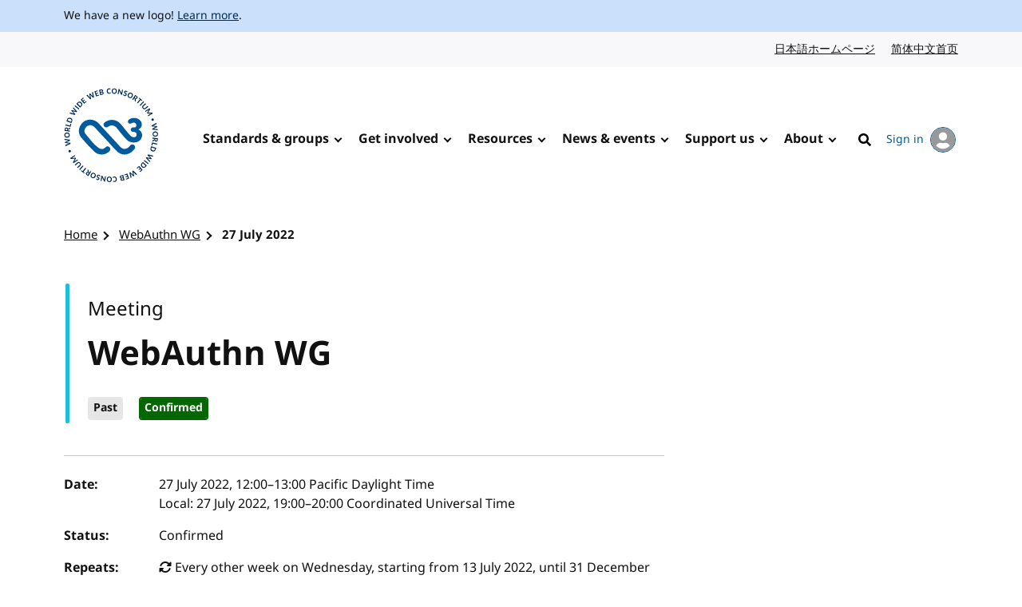

--- FILE ---
content_type: text/html; charset=UTF-8
request_url: https://www.w3.org/events/meetings/1217f399-c91e-4e37-acc6-6bb712724b57/20220727T120000/
body_size: 4913
content:
<!doctype html>
<html dir="ltr" lang="en" class="no-js">
<head>
    <title>27 July 2022 | WebAuthn WG | W3C</title>

<meta charset="utf-8"/>
<meta name="viewport" content="width=device-width, initial-scale=1">

<link rel="home" href="https://www.w3.org/"/>
<link rel="icon" type="image/png" href="https://www.w3.org/assets/logos/w3c-2025/favicons/favicon-32.png"/>
<link rel="apple-touch-icon" type="image/png" href="https://www.w3.org/assets/logos/w3c-2025/favicons/favicon-180.png"/>

<link rel="stylesheet" href="https://www.w3.org/assets/website-2021/styles/core.css?ver=1.5" media="screen"/>

<!--
CSS Mustard Cut
Print (Edge doesn't apply to print otherwise)
Edge, Chrome 39+, Opera 26+, Safari 9+, iOS 9+, Android ~5+, Android UCBrowser ~11.8+
FF 47+
-->
<link rel="stylesheet" id="advanced-stylesheet"
      href="https://www.w3.org/assets/website-2021/styles/advanced.css?ver=1.5" media="
            only print,
            only all and (pointer: fine), only all and (pointer: coarse), only all and (pointer: none),
            only all and (min--moz-device-pixel-ratio:0) and (display-mode:browser), (min--moz-device-pixel-ratio:0) and (display-mode:fullscreen)
        ">
<link rel="stylesheet" href="https://www.w3.org/assets/website-2021/styles/print.css" media="print"/>

<script src="https://www.w3.org/assets/website-2021/js/libraries/fontfaceobserver.js"></script>

<script>
    var myFont = new FontFaceObserver('Noto Sans');

    Promise.all([myFont.load()]).then(function () {
        document.documentElement.className += " fonts-loaded";
    });

    (function () {
        var linkEl = document.getElementById('advanced-stylesheet');
        if (window.matchMedia && window.matchMedia(linkEl.media).matches) {
            var script = document.createElement('script');
            script.src = 'https://www.w3.org/assets/website-2021/js/main.js?ver=1.4';
            script.defer = true;
            document.querySelector('head').appendChild(script);
            (function (H) {
                H.className = H.className.replace(/\bno-js\b/, 'js')
            })(document.documentElement);
        }
    })();
</script>


    <meta name="description" content="The World Wide Web Consortium (W3C) is an international community where Member organizations, a full-time staff, and the public work together to develop Web standards."/>
    <meta name="thumbnail" content="https://www.w3.org/assets/website-2021/images/w3c-opengraph-image.png"/>
    <meta property="og:url" content="https://www.w3.org/events/meetings/1217f399-c91e-4e37-acc6-6bb712724b57/20220727T120000/"/>
    <meta property="og:type" content="website"/>
    <meta property="og:title" content="27 July 2022 | WebAuthn WG | Calendar"/>
    <meta property="og:image" content="https://www.w3.org/assets/website-2021/images/w3c-opengraph-image.png"/>
    <meta property="og:image:width" content="1200"/>
    <meta property="og:image:height" content="630"/>
    <meta property="og:description" content="The World Wide Web Consortium (W3C) is an international community where Member organizations, a full-time staff, and the public work together to develop Web standards."/>
    <meta property="og:site_name" content="W3C"/>
    <meta name="twitter:card" content="summary_large_image"/>
    <meta name="twitter:site" content="w3c"/>
    <meta name="twitter:url" content="https://www.w3.org/events/meetings/1217f399-c91e-4e37-acc6-6bb712724b57/20220727T120000/"/>
    <meta name="twitter:title" content="27 July 2022 | WebAuthn WG | Calendar"/>
    <meta name="twitter:description" content="The World Wide Web Consortium (W3C) is an international community where Member organizations, a full-time staff, and the public work together to develop Web standards."/>
    <meta name="twitter:image" content="https://www.w3.org/assets/website-2021/images/w3c-opengraph-image.png"/>
            
    <link rel="stylesheet" href="/_sf/build/styles/917.ec064f2802ca2db0aa97.css">

    <link rel="stylesheet" href="/_sf/build/styles/calendar_event_show.3042bc364f44997ff1b0.css">

        
    <script src="/_sf/build/js/runtime.5282c7bdf5acd937a88e.js"></script><script src="/_sf/build/js/app.8e568c15507562ca860a.js"></script>

    
    </head>

<body class="event">
<a class="skip-link" href="#main">Skip to content</a>
<div class="grid-wrap">
    <div class="wrap">
        <header class="global-header">
            <span role="status" aria-live="polite"></span>
                            <div class="banner">
    <div class="banner__inner l-center">
                    <p><span lang="en" dir="ltr">We have a new logo! <a href="https://www.w3.org/press-releases/2025/new-logo/">Learn more</a>.</span></p>
            </div>
</div>

                                        
                            <nav id="lang-nav" aria-label="Language options">
        <div class="l-center">
            <div class="l-cluster">
                <ul class="clean-list" role="list">
                        <li><a href="https://www.w3.org/ja/" hreflang="ja" lang="ja">日本語ホームページ<span class="visuallyhidden" lang="en">Japanese website</span></a></li>
                        <li><a href="https://www.w3.org/zh-hans/" hreflang="zh-hans" lang="zh-hans">简体中文首页<span class="visuallyhidden" lang="en">Chinese website</span></a></li>
                </ul>
            </div>
        </div>
    </nav>
            <nav id="global-nav" aria-label="Main">
    <div class="global-nav__inner l-center">
        <a class="logo-link" href="https://www.w3.org/" hreflang="en">
            <span class="logo">
                <img src="https://www.w3.org/assets/logos/w3c-2025/svg/w3c.svg" alt="W3C" role="img"/>
            </span>
            <span class="visuallyhidden">Visit the W3C homepage</span>
        </a>
        <button type="button" class="button button--ghost with-icon--after with-icon--larger" data-trigger="mobile-nav"
                style="display: none;"></button>
        <ul data-component="nav-double-intro">
                <li class="top-nav-item has-children">
                    <a href="https://www.w3.org/standards/" class="nav-link">Standards &amp; groups</a>
                    <div class="nav__submenu" data-nav="submenu" style="display: none;">
                        <div class="l-center">
                            <div class="nav__submenu__intro">
                                <h2 class="nav__submenu__intro__heading">Standards &amp; groups</h2>
                                <div class="nav__submenu__intro__text">
                                        <p>Understand the various specifications, their maturity levels on the web standards track, their adoption, and the groups that develop them.</p>
                                        <a href="https://www.w3.org/standards/">Explore web standards</a>
                                </div>
                            </div>
                            <ul>
                                        <li><a href="https://www.w3.org/standards/about/">About W3C web standards</a></li>
                                        <li><a href="https://www.w3.org/TR/">W3C standards &amp; drafts</a></li>
                                        <li><a href="https://www.w3.org/standards/types/">Types of documents W3C publishes</a></li>
                                        <li><a href="https://www.w3.org/groups/">W3C groups</a></li>
                                        <li><a href="https://www.w3.org/translations/">Translations of W3C standards &amp; drafts</a></li>
                                        <li><a href="https://www.w3.org/standards/review/">Reviews &amp; public feedback</a></li>
                                        <li><a href="https://www.w3.org/get-involved/promote/">Promote web standards</a></li>
                                        <li><a href="https://www.w3.org/liaisons/">Liaisons</a></li>
                                        <li><a href="https://www.w3.org/groups/other/tag/">Technical Architecture Group (TAG)</a></li>
                                </ul>
                        </div>
                    </div>
                </li>
                <li class="top-nav-item has-children">
                    <a href="https://www.w3.org/get-involved/" class="nav-link">Get involved</a>
                    <div class="nav__submenu" data-nav="submenu" style="display: none;">
                        <div class="l-center">
                            <div class="nav__submenu__intro">
                                <h2 class="nav__submenu__intro__heading">Get involved</h2>
                                <div class="nav__submenu__intro__text">
                                        <p>W3C works at the nexus of core technology, industry needs, and societal needs.</p>
                                        <a href="https://www.w3.org/get-involved/">Find ways to get involved</a>
                                </div>
                            </div>
                            <ul>
                                        <li><a href="https://www.w3.org/ecosystems/">Browse our work by industry</a></li>
                                        <li><a href="https://www.w3.org/membership/">Become a Member</a></li>
                                        <li><a href="https://www.w3.org/Member/">Member home (restricted)</a></li>
                                        <li><a href="https://www.w3.org/support-us/">Support us</a></li>
                                        <li><a href="https://www.w3.org/email/">Mailing lists</a></li>
                                        <li><a href="https://www.w3.org/guide/">Participant guidebook</a></li>
                                        <li><a href="https://www.w3.org/about/positive-work-environment/">Positive work environment</a></li>
                                        <li><a href="https://www.w3.org/invited-experts/">Invited Experts</a></li>
                                </ul>
                        </div>
                    </div>
                </li>
                <li class="top-nav-item has-children">
                    <a href="https://www.w3.org/resources/" class="nav-link">Resources</a>
                    <div class="nav__submenu" data-nav="submenu" style="display: none;">
                        <div class="l-center">
                            <div class="nav__submenu__intro">
                                <h2 class="nav__submenu__intro__heading">Resources</h2>
                                <div class="nav__submenu__intro__text">
                                        <p>Master web fundamentals, use our developer tools, or contribute code.</p>
                                        <a href="https://www.w3.org/resources/">Learn from W3C resources</a>
                                </div>
                            </div>
                            <ul>
                                        <li><a href="https://www.w3.org/developers/">Developers</a></li>
                                        <li><a href="https://www.w3.org/developers/tools/">Validators &amp; tools</a></li>
                                        <li><a href="https://www.w3.org/WAI/fundamentals/">Accessibility fundamentals</a></li>
                                        <li><a href="https://www.w3.org/International/i18n-drafts/nav/about">Internationalization (i18n)</a></li>
                                        <li><a href="https://www.w3.org/translations/">Translations of W3C standards &amp; drafts</a></li>
                                        <li><a href="https://www.w3.org/policies/code-of-conduct/">Code of conduct</a></li>
                                        <li><a href="https://www.w3.org/reports/">Reports</a></li>
                                </ul>
                        </div>
                    </div>
                </li>
                <li class="top-nav-item has-children">
                    <a href="https://www.w3.org/news-events/" class="nav-link">News &amp; events</a>
                    <div class="nav__submenu" data-nav="submenu" style="display: none;">
                        <div class="l-center">
                            <div class="nav__submenu__intro">
                                <h2 class="nav__submenu__intro__heading">News &amp; events</h2>
                                <div class="nav__submenu__intro__text">
                                        <p>Recent content across news, blogs, press releases, media; upcoming events.</p>
                                        <a href="https://www.w3.org/news-events/">Explore news &amp; events</a>
                                </div>
                            </div>
                            <ul>
                                        <li><a href="https://www.w3.org/news/">News</a></li>
                                        <li><a href="https://www.w3.org/blog/">Blog</a></li>
                                        <li class="break-after"><a href="https://www.w3.org/press-releases/">Press releases</a></li>
                                        <li><a href="https://www.w3.org/about/press-media/">Press &amp; media</a></li>
                                        <li><a href="https://www.w3.org/events/">Events</a></li>
                                        <li><a href="https://www.w3.org/news-events/w3c-tpac/">Annual W3C Conference (TPAC)</a></li>
                                        <li><a href="https://www.w3.org/policies/code-of-conduct/">Code of conduct</a></li>
                                </ul>
                        </div>
                    </div>
                </li>
                <li class="top-nav-item has-children">
                    <a href="https://www.w3.org/support-us/" class="nav-link">Support us</a>
                    <div class="nav__submenu" data-nav="submenu" style="display: none;">
                        <div class="l-center">
                            <div class="nav__submenu__intro">
                                <h2 class="nav__submenu__intro__heading">Support us</h2>
                                <div class="nav__submenu__intro__text">
                                        <p>Make a huge difference to our operations as a public-interest non-profit, and help us to achieve our vision.</p>
                                        <a href=""></a>
                                </div>
                            </div>
                            <ul>
                                        <li><a href="https://www.w3.org/support-us/">Ways you can support us</a></li>
                                </ul>
                        </div>
                    </div>
                </li>
                <li class="top-nav-item has-children">
                    <a href="https://www.w3.org/about/" class="nav-link">About</a>
                    <div class="nav__submenu" data-nav="submenu" style="display: none;">
                        <div class="l-center">
                            <div class="nav__submenu__intro">
                                <h2 class="nav__submenu__intro__heading">About</h2>
                                <div class="nav__submenu__intro__text">
                                        <p>Understand our values and principles, learn our history, look into our policies, meet our people.</p>
                                        <a href="https://www.w3.org/about/">Find out more about us</a>
                                </div>
                            </div>
                            <ul>
                                        <li><a href="https://www.w3.org/mission/">Our mission</a></li>
                                        <li><a href="https://www.w3.org/support-us/">Support us</a></li>
                                        <li><a href="https://www.w3.org/about/leadership/">Leadership</a></li>
                                        <li><a href="https://www.w3.org/staff/">Staff</a></li>
                                        <li class="break-after"><a href="https://www.w3.org/careers/">Careers</a></li>
                                        <li><a href="https://www.w3.org/about/press-media/">Media kit</a></li>
                                        <li><a href="https://www.w3.org/about/diversity/">Diversity</a></li>
                                        <li><a href="https://www.w3.org/evangelists/">Evangelists</a></li>
                                        <li><a href="https://www.w3.org/about/corporation/">Corporation</a></li>
                                        <li><a href="https://www.w3.org/policies/">Policies &amp; legal information</a></li>
                                        <li><a href="https://www.w3.org/contact/">Contact us</a></li>
                                        <li><a href="https://www.w3.org/help/">Help</a></li>
                                </ul>
                        </div>
                    </div>
                </li>
            <li class="top-nav-item">
                                                                                    <a hreflang="en" href="https://www.w3.org/help/search/" class="nav-link icon-link">
                    <img class="icon" src="https://www.w3.org/assets/website-2021/svg/search.svg" width="24" height="24" alt aria-hidden="true"><span class="hide-at-max-width">Search</span>
                </a>
            </li>
            <li class="top-nav-item">
                <a hreflang="en" href="https://www.w3.org/users/myprofile/" id="account-login-link" class="account-login icon-link with-icon--after">
                    My account
                    <span class="avatar avatar--small icon"><img src="https://www.w3.org/assets/website-2021/svg/avatar.svg" width="24" height="24" alt aria-hidden="true"/></span>
                </a>
            </li>
        </ul>
    </div>
</nav>
        </header>
                        
<nav id="breadcrumb" aria-label="Breadcrumb">
    <div class="l-center">
        <div class="l-cluster">
            <ol class="breadcrumbs clean-list" role="list">
                                                                    <li><a href="/">Home</a></li>

        <li><a href="/events/meetings/1217f399-c91e-4e37-acc6-6bb712724b57/">WebAuthn WG</a></li>

        <li><a href="/events/meetings/1217f399-c91e-4e37-acc6-6bb712724b57/20220727T120000/" aria-current="page">27 July 2022</a></li>

                            </ol>
        </div>
    </div>
</nav>
                <main id="main" >
                                            

                                

                                

                                

                                <div class="content">
        <article>
            <div class="intro meeting">
                <h1>    WebAuthn WG<br>
            <div class="l-cluster">
        <ul class="clean-list">
                                                <li id="event--tag-time"><span class="tag">Past</span></li>
                                                                                <li id="event--tag-status"><span class="tag u-bg-success">Confirmed</span></li>
                    </ul>
    </div>

</h1>
                <p>Meeting</p>
            </div>

                                        
            <div class="l-cluster calendar-link">
    <div>
        
            </div>
</div>


            
            <section class="meta">
                <h2 class="visuallyhidden">Event details</h2>
                    <dl class="grid">
        <dt>Date:</dt>
        <dd>
            <span class="date-orig"><time datetime="2022-07-27T12:00:00-07:00">27 July 2022, 12:00</time>–<time datetime="2022-07-27T13:00:00-07:00">13:00</time> Pacific Daylight Time</span>
        </dd>
        <dt>Status:</dt>
        <dd>
            Confirmed
        </dd>
                    <dt>Repeats:</dt>
            <dd><span class="fas fa-sync-alt" aria-hidden="true"></span> Every other week on Wednesday, starting from 13 July 2022, until 31 December 2022</dd>
            <dd><a href="/events/meetings/1217f399-c91e-4e37-acc6-6bb712724b57/">Overview of the recurring event</a></dd>
                            <dt>Location:</dt>
            <dd>webex</dd>
                                    <dt>Groups:</dt>
                            <dd>
                    <a href="https://www.w3.org/groups/wg/webauthn/">
                        <span class="fas fa-users"></span> Web Authentication Working Group
                    </a>
                    (<a href="https://www.w3.org/groups/wg/webauthn/calendar/"
                    ><span class="far fa-calendar"></span> View calendar</a>)
                </dd>
                                        <dt>Participants:</dt>
            <dd>
                                    <span class="individual"><span class="fas fa-user"></span> Sue Koomen                    </span>
                            </dd>
                    </dl>
            </section>

                        <div class="component component--text">
                    <p>Agendas sent before the meeting to <a href="https://lists.w3.org/Archives/Public/public-webauthn/latest">list</a>.</p>

            </div>
            
    
            <div class="component component--text" id="export_component">
                    <h2>Export options</h2>
                <h3>Personal Links</h3>
                                    <p>
                        Please <a href="https://auth.w3.org/?url=https%3A%2F%2Fwww.w3.org%2Fevents%2Fmeetings%2F1217f399-c91e-4e37-acc6-6bb712724b57%2F20220727T120000%2F">log in</a> to export this event with all the information you
                        have access to.
                    </p>
                                                    <h3>Public Links</h3>
                    <p>
                        The following links do not contain any sensitive information and can be shared publicly.
                    </p>
                    <ul class="export-links">
                                                    <li>
                                <a href="https://www.w3.org/events/meetings/1217f399-c91e-4e37-acc6-6bb712724b57/20220727T120000/export">Download
                                    this event as ics</a>
                            </li>
                            <li>
                                <a href="https://www.w3.org/events/meetings/1217f399-c91e-4e37-acc6-6bb712724b57/export/">Download all
                                    events in the series as ics</a>
                            </li>
                                            </ul>
                            </div>
    
    <section class="rss">
    <h2 class="txt-jupiter">Feedback</h2>
    <p class="with-icon--before with-icon--larger">
        <img class="icon icon--larger" src="/assets/website-2021/svg/github.svg" width="30" height="30" alt=""
             aria-hidden="true">
        Report feedback and issues on
        <a href="https://github.com/w3c/calendar" title="W3C Calendar GitHub repository">GitHub</a>.
    </p>
</section>

        </article>
    </div>
                    </main>
                                </div>
            <footer class="global-footer">
    <div class="l-center">
        <div class="global-footer__links">
            <div class="l-cluster">
                <ul class="clean-list" role="list">
                        <li><a href="https://www.w3.org/" hreflang="en"><span lang="en" dir="ltr">Home</span></a></li>
                        <li><a href="https://www.w3.org/contact/" hreflang="en"><span lang="en" dir="ltr">Contact</span></a></li>
                        <li><a href="https://www.w3.org/help/" hreflang="en"><span lang="en" dir="ltr">Help</span></a></li>
                        <li><a href="https://www.w3.org/support-us/" hreflang="en"><span lang="en" dir="ltr">Support us</span></a></li>
                        <li><a href="https://www.w3.org/policies/" hreflang="en"><span lang="en" dir="ltr">Legal &amp; Policies</span></a></li>
                        <li><a href="https://www.w3.org/about/corporation/" hreflang="en"><span lang="en" dir="ltr">Corporation</span></a></li>
                        <li><a href="https://status.w3.org/" hreflang="en"><span lang="en" dir="ltr">System Status</span></a></li>
                </ul>
            </div>
            <ul class="clean-list" role="list">
                <li>
                    <a class="with-icon--larger" href="https://w3c.social/@w3c" hreflang="en">
                        <img class="icon icon--larger" src="https://www.w3.org/assets/website-2021/svg/mastodon.svg" width="20" height="20" alt aria-hidden="true" loading="lazy"/>
                        <span class="visuallyhidden"><span lang="en" dir="ltr">W3C on Mastodon</span></span>
                    </a>
                </li>
                <li>
                    <a class="with-icon--larger" href="https://github.com/w3c/" hreflang="en">
                        <img class="icon icon--larger" src="https://www.w3.org/assets/website-2021/svg/github.svg" width="20" height="20" alt aria-hidden="true" loading="lazy"/>
                        <span class="visuallyhidden"><span lang="en" dir="ltr">W3C on GitHub</span></span>
                    </a>
                </li>
            </ul>
        </div>
        <p class="copyright"><span lang="en" dir="ltr">Copyright &copy; 2026 <a href="https://www.w3.org/">World Wide Web Consortium</a>.<br> <abbr title="World Wide Web Consortium">W3C</abbr><sup>&reg;</sup> <a href="https://www.w3.org/policies/#disclaimers">liability</a>, <a href="https://www.w3.org/policies/#trademarks">trademark</a> and <a rel="license" href="https://www.w3.org/copyright/document-license/" title="W3C Document License">permissive license</a> rules apply.</span></p>
    </div>
</footer>
    </div>

    
    <script src="/_sf/build/js/989.d64f0d23346ca4def2cd.js"></script><script src="/_sf/build/js/calendar_event_show.11fda22bcf6923ffd75b.js"></script>
</body>

</html>


--- FILE ---
content_type: text/javascript
request_url: https://www.w3.org/_sf/build/js/989.d64f0d23346ca4def2cd.js
body_size: 4183
content:
"use strict";(self.webpackChunk=self.webpackChunk||[]).push([[989],{509:(t,r,e)=>{var n=e(9985),o=e(3691),i=TypeError;t.exports=function(t){if(n(t))return t;throw new i(o(t)+" is not a function")}},5027:(t,r,e)=>{var n=e(8999),o=String,i=TypeError;t.exports=function(t){if(n(t))return t;throw new i(o(t)+" is not an object")}},4328:(t,r,e)=>{var n=e(5290),o=e(7578),i=e(6310),u=function(t){return function(r,e,u){var a,c=n(r),f=i(c),s=o(u,f);if(t&&e!=e){for(;f>s;)if((a=c[s++])!=a)return!0}else for(;f>s;s++)if((t||s in c)&&c[s]===e)return t||s||0;return!t&&-1}};t.exports={includes:u(!0),indexOf:u(!1)}},6648:(t,r,e)=>{var n=e(8844),o=n({}.toString),i=n("".slice);t.exports=function(t){return i(o(t),8,-1)}},8758:(t,r,e)=>{var n=e(6812),o=e(9152),i=e(2474),u=e(2560);t.exports=function(t,r,e){for(var a=o(r),c=u.f,f=i.f,s=0;s<a.length;s++){var p=a[s];n(t,p)||e&&n(e,p)||c(t,p,f(r,p))}}},5773:(t,r,e)=>{var n=e(7697),o=e(2560),i=e(5684);t.exports=n?function(t,r,e){return o.f(t,r,i(1,e))}:function(t,r,e){return t[r]=e,t}},5684:t=>{t.exports=function(t,r){return{enumerable:!(1&t),configurable:!(2&t),writable:!(4&t),value:r}}},1880:(t,r,e)=>{var n=e(9985),o=e(2560),i=e(8702),u=e(5014);t.exports=function(t,r,e,a){a||(a={});var c=a.enumerable,f=void 0!==a.name?a.name:r;if(n(e)&&i(e,f,a),a.global)c?t[r]=e:u(r,e);else{try{a.unsafe?t[r]&&(c=!0):delete t[r]}catch(t){}c?t[r]=e:o.f(t,r,{value:e,enumerable:!1,configurable:!a.nonConfigurable,writable:!a.nonWritable})}return t}},5014:(t,r,e)=>{var n=e(9037),o=Object.defineProperty;t.exports=function(t,r){try{o(n,t,{value:r,configurable:!0,writable:!0})}catch(e){n[t]=r}return r}},7697:(t,r,e)=>{var n=e(3689);t.exports=!n((function(){return 7!==Object.defineProperty({},1,{get:function(){return 7}})[1]}))},2659:t=>{var r="object"==typeof document&&document.all,e=void 0===r&&void 0!==r;t.exports={all:r,IS_HTMLDDA:e}},6420:(t,r,e)=>{var n=e(9037),o=e(8999),i=n.document,u=o(i)&&o(i.createElement);t.exports=function(t){return u?i.createElement(t):{}}},71:t=>{t.exports="undefined"!=typeof navigator&&String(navigator.userAgent)||""},3615:(t,r,e)=>{var n,o,i=e(9037),u=e(71),a=i.process,c=i.Deno,f=a&&a.versions||c&&c.version,s=f&&f.v8;s&&(o=(n=s.split("."))[0]>0&&n[0]<4?1:+(n[0]+n[1])),!o&&u&&(!(n=u.match(/Edge\/(\d+)/))||n[1]>=74)&&(n=u.match(/Chrome\/(\d+)/))&&(o=+n[1]),t.exports=o},2739:t=>{t.exports=["constructor","hasOwnProperty","isPrototypeOf","propertyIsEnumerable","toLocaleString","toString","valueOf"]},9989:(t,r,e)=>{var n=e(9037),o=e(2474).f,i=e(5773),u=e(1880),a=e(5014),c=e(8758),f=e(5266);t.exports=function(t,r){var e,s,p,l,v,y=t.target,b=t.global,h=t.stat;if(e=b?n:h?n[y]||a(y,{}):(n[y]||{}).prototype)for(s in r){if(l=r[s],p=t.dontCallGetSet?(v=o(e,s))&&v.value:e[s],!f(b?s:y+(h?".":"#")+s,t.forced)&&void 0!==p){if(typeof l==typeof p)continue;c(l,p)}(t.sham||p&&p.sham)&&i(l,"sham",!0),u(e,s,l,t)}}},3689:t=>{t.exports=function(t){try{return!!t()}catch(t){return!0}}},7215:(t,r,e)=>{var n=e(3689);t.exports=!n((function(){var t=function(){}.bind();return"function"!=typeof t||t.hasOwnProperty("prototype")}))},2615:(t,r,e)=>{var n=e(7215),o=Function.prototype.call;t.exports=n?o.bind(o):function(){return o.apply(o,arguments)}},1236:(t,r,e)=>{var n=e(7697),o=e(6812),i=Function.prototype,u=n&&Object.getOwnPropertyDescriptor,a=o(i,"name"),c=a&&"something"===function(){}.name,f=a&&(!n||n&&u(i,"name").configurable);t.exports={EXISTS:a,PROPER:c,CONFIGURABLE:f}},8844:(t,r,e)=>{var n=e(7215),o=Function.prototype,i=o.call,u=n&&o.bind.bind(i,i);t.exports=n?u:function(t){return function(){return i.apply(t,arguments)}}},6058:(t,r,e)=>{var n=e(9037),o=e(9985);t.exports=function(t,r){return arguments.length<2?(e=n[t],o(e)?e:void 0):n[t]&&n[t][r];var e}},4849:(t,r,e)=>{var n=e(509),o=e(981);t.exports=function(t,r){var e=t[r];return o(e)?void 0:n(e)}},9037:function(t,r,e){var n=function(t){return t&&t.Math===Math&&t};t.exports=n("object"==typeof globalThis&&globalThis)||n("object"==typeof window&&window)||n("object"==typeof self&&self)||n("object"==typeof e.g&&e.g)||n("object"==typeof this&&this)||function(){return this}()||Function("return this")()},6812:(t,r,e)=>{var n=e(8844),o=e(690),i=n({}.hasOwnProperty);t.exports=Object.hasOwn||function(t,r){return i(o(t),r)}},7248:t=>{t.exports={}},8506:(t,r,e)=>{var n=e(7697),o=e(3689),i=e(6420);t.exports=!n&&!o((function(){return 7!==Object.defineProperty(i("div"),"a",{get:function(){return 7}}).a}))},4413:(t,r,e)=>{var n=e(8844),o=e(3689),i=e(6648),u=Object,a=n("".split);t.exports=o((function(){return!u("z").propertyIsEnumerable(0)}))?function(t){return"String"===i(t)?a(t,""):u(t)}:u},6738:(t,r,e)=>{var n=e(8844),o=e(9985),i=e(4091),u=n(Function.toString);o(i.inspectSource)||(i.inspectSource=function(t){return u(t)}),t.exports=i.inspectSource},618:(t,r,e)=>{var n,o,i,u=e(9834),a=e(9037),c=e(8999),f=e(5773),s=e(6812),p=e(4091),l=e(2713),v=e(7248),y="Object already initialized",b=a.TypeError,h=a.WeakMap;if(u||p.state){var g=p.state||(p.state=new h);g.get=g.get,g.has=g.has,g.set=g.set,n=function(t,r){if(g.has(t))throw new b(y);return r.facade=t,g.set(t,r),r},o=function(t){return g.get(t)||{}},i=function(t){return g.has(t)}}else{var x=l("state");v[x]=!0,n=function(t,r){if(s(t,x))throw new b(y);return r.facade=t,f(t,x,r),r},o=function(t){return s(t,x)?t[x]:{}},i=function(t){return s(t,x)}}t.exports={set:n,get:o,has:i,enforce:function(t){return i(t)?o(t):n(t,{})},getterFor:function(t){return function(r){var e;if(!c(r)||(e=o(r)).type!==t)throw new b("Incompatible receiver, "+t+" required");return e}}}},9985:(t,r,e)=>{var n=e(2659),o=n.all;t.exports=n.IS_HTMLDDA?function(t){return"function"==typeof t||t===o}:function(t){return"function"==typeof t}},5266:(t,r,e)=>{var n=e(3689),o=e(9985),i=/#|\.prototype\./,u=function(t,r){var e=c[a(t)];return e===s||e!==f&&(o(r)?n(r):!!r)},a=u.normalize=function(t){return String(t).replace(i,".").toLowerCase()},c=u.data={},f=u.NATIVE="N",s=u.POLYFILL="P";t.exports=u},981:t=>{t.exports=function(t){return null==t}},8999:(t,r,e)=>{var n=e(9985),o=e(2659),i=o.all;t.exports=o.IS_HTMLDDA?function(t){return"object"==typeof t?null!==t:n(t)||t===i}:function(t){return"object"==typeof t?null!==t:n(t)}},3931:t=>{t.exports=!1},734:(t,r,e)=>{var n=e(6058),o=e(9985),i=e(3622),u=e(9525),a=Object;t.exports=u?function(t){return"symbol"==typeof t}:function(t){var r=n("Symbol");return o(r)&&i(r.prototype,a(t))}},6310:(t,r,e)=>{var n=e(3126);t.exports=function(t){return n(t.length)}},8702:(t,r,e)=>{var n=e(8844),o=e(3689),i=e(9985),u=e(6812),a=e(7697),c=e(1236).CONFIGURABLE,f=e(6738),s=e(618),p=s.enforce,l=s.get,v=String,y=Object.defineProperty,b=n("".slice),h=n("".replace),g=n([].join),x=a&&!o((function(){return 8!==y((function(){}),"length",{value:8}).length})),m=String(String).split("String"),d=t.exports=function(t,r,e){"Symbol("===b(v(r),0,7)&&(r="["+h(v(r),/^Symbol\(([^)]*)\)/,"$1")+"]"),e&&e.getter&&(r="get "+r),e&&e.setter&&(r="set "+r),(!u(t,"name")||c&&t.name!==r)&&(a?y(t,"name",{value:r,configurable:!0}):t.name=r),x&&e&&u(e,"arity")&&t.length!==e.arity&&y(t,"length",{value:e.arity});try{e&&u(e,"constructor")&&e.constructor?a&&y(t,"prototype",{writable:!1}):t.prototype&&(t.prototype=void 0)}catch(t){}var n=p(t);return u(n,"source")||(n.source=g(m,"string"==typeof r?r:"")),t};Function.prototype.toString=d((function(){return i(this)&&l(this).source||f(this)}),"toString")},8828:t=>{var r=Math.ceil,e=Math.floor;t.exports=Math.trunc||function(t){var n=+t;return(n>0?e:r)(n)}},2560:(t,r,e)=>{var n=e(7697),o=e(8506),i=e(5648),u=e(5027),a=e(8360),c=TypeError,f=Object.defineProperty,s=Object.getOwnPropertyDescriptor,p="enumerable",l="configurable",v="writable";r.f=n?i?function(t,r,e){if(u(t),r=a(r),u(e),"function"==typeof t&&"prototype"===r&&"value"in e&&v in e&&!e[v]){var n=s(t,r);n&&n[v]&&(t[r]=e.value,e={configurable:l in e?e[l]:n[l],enumerable:p in e?e[p]:n[p],writable:!1})}return f(t,r,e)}:f:function(t,r,e){if(u(t),r=a(r),u(e),o)try{return f(t,r,e)}catch(t){}if("get"in e||"set"in e)throw new c("Accessors not supported");return"value"in e&&(t[r]=e.value),t}},2474:(t,r,e)=>{var n=e(7697),o=e(2615),i=e(9556),u=e(5684),a=e(5290),c=e(8360),f=e(6812),s=e(8506),p=Object.getOwnPropertyDescriptor;r.f=n?p:function(t,r){if(t=a(t),r=c(r),s)try{return p(t,r)}catch(t){}if(f(t,r))return u(!o(i.f,t,r),t[r])}},2741:(t,r,e)=>{var n=e(4948),o=e(2739).concat("length","prototype");r.f=Object.getOwnPropertyNames||function(t){return n(t,o)}},7518:(t,r)=>{r.f=Object.getOwnPropertySymbols},3622:(t,r,e)=>{var n=e(8844);t.exports=n({}.isPrototypeOf)},4948:(t,r,e)=>{var n=e(8844),o=e(6812),i=e(5290),u=e(4328).indexOf,a=e(7248),c=n([].push);t.exports=function(t,r){var e,n=i(t),f=0,s=[];for(e in n)!o(a,e)&&o(n,e)&&c(s,e);for(;r.length>f;)o(n,e=r[f++])&&(~u(s,e)||c(s,e));return s}},9556:(t,r)=>{var e={}.propertyIsEnumerable,n=Object.getOwnPropertyDescriptor,o=n&&!e.call({1:2},1);r.f=o?function(t){var r=n(this,t);return!!r&&r.enumerable}:e},5899:(t,r,e)=>{var n=e(2615),o=e(9985),i=e(8999),u=TypeError;t.exports=function(t,r){var e,a;if("string"===r&&o(e=t.toString)&&!i(a=n(e,t)))return a;if(o(e=t.valueOf)&&!i(a=n(e,t)))return a;if("string"!==r&&o(e=t.toString)&&!i(a=n(e,t)))return a;throw new u("Can't convert object to primitive value")}},9152:(t,r,e)=>{var n=e(6058),o=e(8844),i=e(2741),u=e(7518),a=e(5027),c=o([].concat);t.exports=n("Reflect","ownKeys")||function(t){var r=i.f(a(t)),e=u.f;return e?c(r,e(t)):r}},4684:(t,r,e)=>{var n=e(981),o=TypeError;t.exports=function(t){if(n(t))throw new o("Can't call method on "+t);return t}},2713:(t,r,e)=>{var n=e(3430),o=e(4630),i=n("keys");t.exports=function(t){return i[t]||(i[t]=o(t))}},4091:(t,r,e)=>{var n=e(9037),o=e(5014),i="__core-js_shared__",u=n[i]||o(i,{});t.exports=u},3430:(t,r,e)=>{var n=e(3931),o=e(4091);(t.exports=function(t,r){return o[t]||(o[t]=void 0!==r?r:{})})("versions",[]).push({version:"3.34.0",mode:n?"pure":"global",copyright:"© 2014-2023 Denis Pushkarev (zloirock.ru)",license:"https://github.com/zloirock/core-js/blob/v3.34.0/LICENSE",source:"https://github.com/zloirock/core-js"})},146:(t,r,e)=>{var n=e(3615),o=e(3689),i=e(9037).String;t.exports=!!Object.getOwnPropertySymbols&&!o((function(){var t=Symbol("symbol detection");return!i(t)||!(Object(t)instanceof Symbol)||!Symbol.sham&&n&&n<41}))},7578:(t,r,e)=>{var n=e(8700),o=Math.max,i=Math.min;t.exports=function(t,r){var e=n(t);return e<0?o(e+r,0):i(e,r)}},5290:(t,r,e)=>{var n=e(4413),o=e(4684);t.exports=function(t){return n(o(t))}},8700:(t,r,e)=>{var n=e(8828);t.exports=function(t){var r=+t;return r!=r||0===r?0:n(r)}},3126:(t,r,e)=>{var n=e(8700),o=Math.min;t.exports=function(t){return t>0?o(n(t),9007199254740991):0}},690:(t,r,e)=>{var n=e(4684),o=Object;t.exports=function(t){return o(n(t))}},8732:(t,r,e)=>{var n=e(2615),o=e(8999),i=e(734),u=e(4849),a=e(5899),c=e(4201),f=TypeError,s=c("toPrimitive");t.exports=function(t,r){if(!o(t)||i(t))return t;var e,c=u(t,s);if(c){if(void 0===r&&(r="default"),e=n(c,t,r),!o(e)||i(e))return e;throw new f("Can't convert object to primitive value")}return void 0===r&&(r="number"),a(t,r)}},8360:(t,r,e)=>{var n=e(8732),o=e(734);t.exports=function(t){var r=n(t,"string");return o(r)?r:r+""}},3691:t=>{var r=String;t.exports=function(t){try{return r(t)}catch(t){return"Object"}}},4630:(t,r,e)=>{var n=e(8844),o=0,i=Math.random(),u=n(1..toString);t.exports=function(t){return"Symbol("+(void 0===t?"":t)+")_"+u(++o+i,36)}},9525:(t,r,e)=>{var n=e(146);t.exports=n&&!Symbol.sham&&"symbol"==typeof Symbol.iterator},5648:(t,r,e)=>{var n=e(7697),o=e(3689);t.exports=n&&o((function(){return 42!==Object.defineProperty((function(){}),"prototype",{value:42,writable:!1}).prototype}))},9834:(t,r,e)=>{var n=e(9037),o=e(9985),i=n.WeakMap;t.exports=o(i)&&/native code/.test(String(i))},4201:(t,r,e)=>{var n=e(9037),o=e(3430),i=e(6812),u=e(4630),a=e(146),c=e(9525),f=n.Symbol,s=o("wks"),p=c?f.for||f:f&&f.withoutSetter||u;t.exports=function(t){return i(s,t)||(s[t]=a&&i(f,t)?f[t]:p("Symbol."+t)),s[t]}}}]);

--- FILE ---
content_type: text/javascript
request_url: https://www.w3.org/_sf/build/js/calendar_event_show.11fda22bcf6923ffd75b.js
body_size: 1631
content:
(self.webpackChunk=self.webpackChunk||[]).push([[397],{5389:(t,e,r)=>{r(9693),r(228),r(7522),r(24),document.querySelectorAll(".date-orig").forEach((function(t){var e=t.querySelectorAll("time"),r=document.createElement("div");r.appendChild(document.createTextNode("Local: "));var n=new Date(e[0].getAttribute("datetime")),i=new Date(e[1].getAttribute("datetime")),c=new Intl.DateTimeFormat("en-GB",{year:"numeric",month:"long",day:"numeric",hour:"numeric",minute:"numeric",hour12:!1}),o=n.toLocaleDateString("en-GB",{day:"2-digit",timeZoneName:"long"}).substring(4);r.appendChild(document.createTextNode(c.formatRange(n,i)+" "+o)),t.after(r)}))},5277:(t,e,r)=>{"use strict";r(5389)},7612:(t,e,r)=>{"use strict";var n=r(2960).forEach,i=r(6834)("forEach");t.exports=i?[].forEach:function(t){return n(this,t,arguments.length>1?arguments[1]:void 0)}},2960:(t,e,r)=>{"use strict";var n=r(4071),i=r(8844),c=r(4413),o=r(690),s=r(6310),u=r(7120),a=i([].push),f=function(t){var e=1===t,r=2===t,i=3===t,f=4===t,l=6===t,p=7===t,v=5===t||l;return function(d,h,m,g){for(var y,L,S=o(d),x=c(S),T=s(x),A=n(h,m),b=0,E=g||u,D=e?E(d,T):r||p?E(d,0):void 0;T>b;b++)if((v||b in x)&&(L=A(y=x[b],b,S),t))if(e)D[b]=L;else if(L)switch(t){case 3:return!0;case 5:return y;case 6:return b;case 2:a(D,y)}else switch(t){case 4:return!1;case 7:a(D,y)}return l?-1:i||f?f:D}};t.exports={forEach:f(0),map:f(1),filter:f(2),some:f(3),every:f(4),find:f(5),findIndex:f(6),filterReject:f(7)}},6834:(t,e,r)=>{"use strict";var n=r(3689);t.exports=function(t,e){var r=[][t];return!!r&&n((function(){r.call(null,e||function(){return 1},1)}))}},5271:(t,e,r)=>{"use strict";var n=r(2297),i=r(9429),c=r(8999),o=r(4201)("species"),s=Array;t.exports=function(t){var e;return n(t)&&(e=t.constructor,(i(e)&&(e===s||n(e.prototype))||c(e)&&null===(e=e[o]))&&(e=void 0)),void 0===e?s:e}},7120:(t,e,r)=>{"use strict";var n=r(5271);t.exports=function(t,e){return new(n(t))(0===e?0:e)}},926:(t,e,r)=>{"use strict";var n=r(3043),i=r(9985),c=r(6648),o=r(4201)("toStringTag"),s=Object,u="Arguments"===c(function(){return arguments}());t.exports=n?c:function(t){var e,r,n;return void 0===t?"Undefined":null===t?"Null":"string"==typeof(r=function(t,e){try{return t[e]}catch(t){}}(e=s(t),o))?r:u?c(e):"Object"===(n=c(e))&&i(e.callee)?"Arguments":n}},6338:t=>{"use strict";t.exports={CSSRuleList:0,CSSStyleDeclaration:0,CSSValueList:0,ClientRectList:0,DOMRectList:0,DOMStringList:0,DOMTokenList:1,DataTransferItemList:0,FileList:0,HTMLAllCollection:0,HTMLCollection:0,HTMLFormElement:0,HTMLSelectElement:0,MediaList:0,MimeTypeArray:0,NamedNodeMap:0,NodeList:1,PaintRequestList:0,Plugin:0,PluginArray:0,SVGLengthList:0,SVGNumberList:0,SVGPathSegList:0,SVGPointList:0,SVGStringList:0,SVGTransformList:0,SourceBufferList:0,StyleSheetList:0,TextTrackCueList:0,TextTrackList:0,TouchList:0}},3265:(t,e,r)=>{"use strict";var n=r(6420)("span").classList,i=n&&n.constructor&&n.constructor.prototype;t.exports=i===Object.prototype?void 0:i},4071:(t,e,r)=>{"use strict";var n=r(6576),i=r(509),c=r(7215),o=n(n.bind);t.exports=function(t,e){return i(t),void 0===e?t:c?o(t,e):function(){return t.apply(e,arguments)}}},6576:(t,e,r)=>{"use strict";var n=r(6648),i=r(8844);t.exports=function(t){if("Function"===n(t))return i(t)}},2297:(t,e,r)=>{"use strict";var n=r(6648);t.exports=Array.isArray||function(t){return"Array"===n(t)}},9429:(t,e,r)=>{"use strict";var n=r(8844),i=r(3689),c=r(9985),o=r(926),s=r(6058),u=r(6738),a=function(){},f=[],l=s("Reflect","construct"),p=/^\s*(?:class|function)\b/,v=n(p.exec),d=!p.test(a),h=function(t){if(!c(t))return!1;try{return l(a,f,t),!0}catch(t){return!1}},m=function(t){if(!c(t))return!1;switch(o(t)){case"AsyncFunction":case"GeneratorFunction":case"AsyncGeneratorFunction":return!1}try{return d||!!v(p,u(t))}catch(t){return!0}};m.sham=!0,t.exports=!l||i((function(){var t;return h(h.call)||!h(Object)||!h((function(){t=!0}))||t}))?m:h},5073:(t,e,r)=>{"use strict";var n=r(3043),i=r(926);t.exports=n?{}.toString:function(){return"[object "+i(this)+"]"}},3043:(t,e,r)=>{"use strict";var n={};n[r(4201)("toStringTag")]="z",t.exports="[object z]"===String(n)},9693:(t,e,r)=>{"use strict";var n=r(9989),i=r(7612);n({target:"Array",proto:!0,forced:[].forEach!==i},{forEach:i})},24:(t,e,r)=>{"use strict";var n=r(8844),i=r(1880),c=Date.prototype,o="Invalid Date",s="toString",u=n(c[s]),a=n(c.getTime);String(new Date(NaN))!==o&&i(c,s,(function(){var t=a(this);return t==t?u(this):o}))},228:(t,e,r)=>{"use strict";var n=r(3043),i=r(1880),c=r(5073);n||i(Object.prototype,"toString",c,{unsafe:!0})},7522:(t,e,r)=>{"use strict";var n=r(9037),i=r(6338),c=r(3265),o=r(7612),s=r(5773),u=function(t){if(t&&t.forEach!==o)try{s(t,"forEach",o)}catch(e){t.forEach=o}};for(var a in i)i[a]&&u(n[a]&&n[a].prototype);u(c)}},t=>{t.O(0,[989],(()=>{return e=5277,t(t.s=e);var e}));t.O()}]);